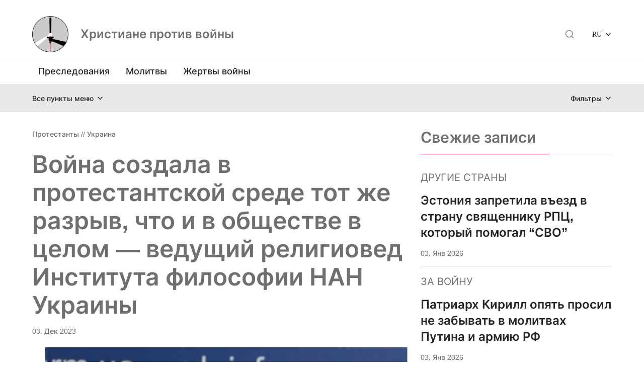

--- FILE ---
content_type: text/html; charset=UTF-8
request_url: https://shaltnotkill.info/vojna-sozdala-v-protestantskoj-srede-tot-zhe-razryv-chto-i-v-obshhestve-v-czelom-vedushhij-religioved-instituta-filosofii-nan-ukrainy/
body_size: 13232
content:
<!DOCTYPE html>
<html lang="en">
<head>
<meta charset="UTF-8" />
<meta name="viewport" content="width=device-width, initial-scale=1.0" />
<link rel="shortcut icon" type="image/png" href="/wp-content/themes/shaltnotkill/assets/images/logo.png" />
<link href="https://cdn.jsdelivr.net/npm/bootstrap@5.1.3/dist/css/bootstrap.min.css" rel="stylesheet" integrity="sha384-1BmE4kWBq78iYhFldvKuhfTAU6auU8tT94WrHftjDbrCEXSU1oBoqyl2QvZ6jIW3" crossorigin="anonymous">
<script src="https://cdn.jsdelivr.net/npm/bootstrap@5.1.3/dist/js/bootstrap.bundle.min.js" integrity="sha384-ka7Sk0Gln4gmtz2MlQnikT1wXgYsOg+OMhuP+IlRH9sENBO0LRn5q+8nbTov4+1p" crossorigin="anonymous"></script>
<title>Война создала в протестантской среде тот же разрыв, что и в обществе в целом — ведущий религиовед Института философии НАН Украины &#8212; Христиане против войны</title>
<meta name='robots' content='max-image-preview:large' />
<link rel="alternate" title="oEmbed (JSON)" type="application/json+oembed" href="https://shaltnotkill.info/wp-json/oembed/1.0/embed?url=https%3A%2F%2Fshaltnotkill.info%2Fvojna-sozdala-v-protestantskoj-srede-tot-zhe-razryv-chto-i-v-obshhestve-v-czelom-vedushhij-religioved-instituta-filosofii-nan-ukrainy%2F" />
<link rel="alternate" title="oEmbed (XML)" type="text/xml+oembed" href="https://shaltnotkill.info/wp-json/oembed/1.0/embed?url=https%3A%2F%2Fshaltnotkill.info%2Fvojna-sozdala-v-protestantskoj-srede-tot-zhe-razryv-chto-i-v-obshhestve-v-czelom-vedushhij-religioved-instituta-filosofii-nan-ukrainy%2F&#038;format=xml" />
<style id='wp-img-auto-sizes-contain-inline-css' type='text/css'>
img:is([sizes=auto i],[sizes^="auto," i]){contain-intrinsic-size:3000px 1500px}
/*# sourceURL=wp-img-auto-sizes-contain-inline-css */
</style>
<style id='wp-emoji-styles-inline-css' type='text/css'>
img.wp-smiley, img.emoji {
display: inline !important;
border: none !important;
box-shadow: none !important;
height: 1em !important;
width: 1em !important;
margin: 0 0.07em !important;
vertical-align: -0.1em !important;
background: none !important;
padding: 0 !important;
}
/*# sourceURL=wp-emoji-styles-inline-css */
</style>
<style id='classic-theme-styles-inline-css' type='text/css'>
/*! This file is auto-generated */
.wp-block-button__link{color:#fff;background-color:#32373c;border-radius:9999px;box-shadow:none;text-decoration:none;padding:calc(.667em + 2px) calc(1.333em + 2px);font-size:1.125em}.wp-block-file__button{background:#32373c;color:#fff;text-decoration:none}
/*# sourceURL=/wp-includes/css/classic-themes.min.css */
</style>
<link rel='stylesheet' id='dashicons-css' href='https://shaltnotkill.info/wp-includes/css/dashicons.min.css?ver=6.9' type='text/css' media='all' />
<link rel='stylesheet' id='wpzoom-social-icons-academicons-css' href='https://shaltnotkill.info/wp-content/plugins/social-icons-widget-by-wpzoom/assets/css/academicons.min.css?ver=1767296360' type='text/css' media='all' />
<link rel='stylesheet' id='wpzoom-social-icons-socicon-css' href='https://shaltnotkill.info/wp-content/plugins/social-icons-widget-by-wpzoom/assets/css/wpzoom-socicon.css?ver=1767296360' type='text/css' media='all' />
<link rel='stylesheet' id='wpzoom-social-icons-font-awesome-5-css' href='https://shaltnotkill.info/wp-content/plugins/social-icons-widget-by-wpzoom/assets/css/font-awesome-5.min.css?ver=1767296360' type='text/css' media='all' />
<link rel='stylesheet' id='wpzoom-social-icons-genericons-css' href='https://shaltnotkill.info/wp-content/plugins/social-icons-widget-by-wpzoom/assets/css/genericons.css?ver=1767296360' type='text/css' media='all' />
<link rel='stylesheet' id='snk-style-css' href='https://shaltnotkill.info/wp-content/themes/shaltnotkill/assets/css/style.css?ver=1.0.0' type='text/css' media='all' />
<link rel='stylesheet' id='wpzoom-social-icons-font-awesome-3-css' href='https://shaltnotkill.info/wp-content/plugins/social-icons-widget-by-wpzoom/assets/css/font-awesome-3.min.css?ver=1767296360' type='text/css' media='all' />
<link rel='stylesheet' id='wpzoom-social-icons-styles-css' href='https://shaltnotkill.info/wp-content/plugins/social-icons-widget-by-wpzoom/assets/css/wpzoom-social-icons-styles.css?ver=1767296360' type='text/css' media='all' />
<link rel='preload' as='font'  id='wpzoom-social-icons-font-academicons-woff2-css' href='https://shaltnotkill.info/wp-content/plugins/social-icons-widget-by-wpzoom/assets/font/academicons.woff2?v=1.9.2'  type='font/woff2' crossorigin />
<link rel='preload' as='font'  id='wpzoom-social-icons-font-fontawesome-3-woff2-css' href='https://shaltnotkill.info/wp-content/plugins/social-icons-widget-by-wpzoom/assets/font/fontawesome-webfont.woff2?v=4.7.0'  type='font/woff2' crossorigin />
<link rel='preload' as='font'  id='wpzoom-social-icons-font-fontawesome-5-brands-woff2-css' href='https://shaltnotkill.info/wp-content/plugins/social-icons-widget-by-wpzoom/assets/font/fa-brands-400.woff2'  type='font/woff2' crossorigin />
<link rel='preload' as='font'  id='wpzoom-social-icons-font-fontawesome-5-regular-woff2-css' href='https://shaltnotkill.info/wp-content/plugins/social-icons-widget-by-wpzoom/assets/font/fa-regular-400.woff2'  type='font/woff2' crossorigin />
<link rel='preload' as='font'  id='wpzoom-social-icons-font-fontawesome-5-solid-woff2-css' href='https://shaltnotkill.info/wp-content/plugins/social-icons-widget-by-wpzoom/assets/font/fa-solid-900.woff2'  type='font/woff2' crossorigin />
<link rel='preload' as='font'  id='wpzoom-social-icons-font-genericons-woff-css' href='https://shaltnotkill.info/wp-content/plugins/social-icons-widget-by-wpzoom/assets/font/Genericons.woff'  type='font/woff' crossorigin />
<link rel='preload' as='font'  id='wpzoom-social-icons-font-socicon-woff2-css' href='https://shaltnotkill.info/wp-content/plugins/social-icons-widget-by-wpzoom/assets/font/socicon.woff2?v=4.5.3'  type='font/woff2' crossorigin />
<script type="text/javascript" src="https://shaltnotkill.info/wp-includes/js/jquery/jquery.min.js?ver=3.7.1" id="jquery-core-js"></script>
<script type="text/javascript" src="https://shaltnotkill.info/wp-includes/js/jquery/jquery-migrate.min.js?ver=3.4.1" id="jquery-migrate-js"></script>
<link rel="https://api.w.org/" href="https://shaltnotkill.info/wp-json/" /><link rel="alternate" title="JSON" type="application/json" href="https://shaltnotkill.info/wp-json/wp/v2/posts/19009" /><link rel="EditURI" type="application/rsd+xml" title="RSD" href="https://shaltnotkill.info/xmlrpc.php?rsd" />
<meta name="generator" content="WordPress 6.9" />
<link rel="canonical" href="https://shaltnotkill.info/vojna-sozdala-v-protestantskoj-srede-tot-zhe-razryv-chto-i-v-obshhestve-v-czelom-vedushhij-religioved-instituta-filosofii-nan-ukrainy/" />
<link rel='shortlink' href='https://shaltnotkill.info/?p=19009' />
<link rel="icon" href="https://shaltnotkill.info/wp-content/uploads/2023/01/cropped-logo-new-32x32.png" sizes="32x32" />
<link rel="icon" href="https://shaltnotkill.info/wp-content/uploads/2023/01/cropped-logo-new-192x192.png" sizes="192x192" />
<link rel="apple-touch-icon" href="https://shaltnotkill.info/wp-content/uploads/2023/01/cropped-logo-new-180x180.png" />
<meta name="msapplication-TileImage" content="https://shaltnotkill.info/wp-content/uploads/2023/01/cropped-logo-new-270x270.png" />
<style type="text/css" id="wp-custom-css">
.nav-links a {
target: _self !important; 
}		</style>
<style id='wp-block-paragraph-inline-css' type='text/css'>
.is-small-text{font-size:.875em}.is-regular-text{font-size:1em}.is-large-text{font-size:2.25em}.is-larger-text{font-size:3em}.has-drop-cap:not(:focus):first-letter{float:left;font-size:8.4em;font-style:normal;font-weight:100;line-height:.68;margin:.05em .1em 0 0;text-transform:uppercase}body.rtl .has-drop-cap:not(:focus):first-letter{float:none;margin-left:.1em}p.has-drop-cap.has-background{overflow:hidden}:root :where(p.has-background){padding:1.25em 2.375em}:where(p.has-text-color:not(.has-link-color)) a{color:inherit}p.has-text-align-left[style*="writing-mode:vertical-lr"],p.has-text-align-right[style*="writing-mode:vertical-rl"]{rotate:180deg}
/*# sourceURL=https://shaltnotkill.info/wp-includes/blocks/paragraph/style.min.css */
</style>
<style id='wp-block-quote-inline-css' type='text/css'>
.wp-block-quote{box-sizing:border-box;overflow-wrap:break-word}.wp-block-quote.is-large:where(:not(.is-style-plain)),.wp-block-quote.is-style-large:where(:not(.is-style-plain)){margin-bottom:1em;padding:0 1em}.wp-block-quote.is-large:where(:not(.is-style-plain)) p,.wp-block-quote.is-style-large:where(:not(.is-style-plain)) p{font-size:1.5em;font-style:italic;line-height:1.6}.wp-block-quote.is-large:where(:not(.is-style-plain)) cite,.wp-block-quote.is-large:where(:not(.is-style-plain)) footer,.wp-block-quote.is-style-large:where(:not(.is-style-plain)) cite,.wp-block-quote.is-style-large:where(:not(.is-style-plain)) footer{font-size:1.125em;text-align:right}.wp-block-quote>cite{display:block}
/*# sourceURL=https://shaltnotkill.info/wp-includes/blocks/quote/style.min.css */
</style>
<style id='global-styles-inline-css' type='text/css'>
:root{--wp--preset--aspect-ratio--square: 1;--wp--preset--aspect-ratio--4-3: 4/3;--wp--preset--aspect-ratio--3-4: 3/4;--wp--preset--aspect-ratio--3-2: 3/2;--wp--preset--aspect-ratio--2-3: 2/3;--wp--preset--aspect-ratio--16-9: 16/9;--wp--preset--aspect-ratio--9-16: 9/16;--wp--preset--color--black: #000000;--wp--preset--color--cyan-bluish-gray: #abb8c3;--wp--preset--color--white: #ffffff;--wp--preset--color--pale-pink: #f78da7;--wp--preset--color--vivid-red: #cf2e2e;--wp--preset--color--luminous-vivid-orange: #ff6900;--wp--preset--color--luminous-vivid-amber: #fcb900;--wp--preset--color--light-green-cyan: #7bdcb5;--wp--preset--color--vivid-green-cyan: #00d084;--wp--preset--color--pale-cyan-blue: #8ed1fc;--wp--preset--color--vivid-cyan-blue: #0693e3;--wp--preset--color--vivid-purple: #9b51e0;--wp--preset--gradient--vivid-cyan-blue-to-vivid-purple: linear-gradient(135deg,rgb(6,147,227) 0%,rgb(155,81,224) 100%);--wp--preset--gradient--light-green-cyan-to-vivid-green-cyan: linear-gradient(135deg,rgb(122,220,180) 0%,rgb(0,208,130) 100%);--wp--preset--gradient--luminous-vivid-amber-to-luminous-vivid-orange: linear-gradient(135deg,rgb(252,185,0) 0%,rgb(255,105,0) 100%);--wp--preset--gradient--luminous-vivid-orange-to-vivid-red: linear-gradient(135deg,rgb(255,105,0) 0%,rgb(207,46,46) 100%);--wp--preset--gradient--very-light-gray-to-cyan-bluish-gray: linear-gradient(135deg,rgb(238,238,238) 0%,rgb(169,184,195) 100%);--wp--preset--gradient--cool-to-warm-spectrum: linear-gradient(135deg,rgb(74,234,220) 0%,rgb(151,120,209) 20%,rgb(207,42,186) 40%,rgb(238,44,130) 60%,rgb(251,105,98) 80%,rgb(254,248,76) 100%);--wp--preset--gradient--blush-light-purple: linear-gradient(135deg,rgb(255,206,236) 0%,rgb(152,150,240) 100%);--wp--preset--gradient--blush-bordeaux: linear-gradient(135deg,rgb(254,205,165) 0%,rgb(254,45,45) 50%,rgb(107,0,62) 100%);--wp--preset--gradient--luminous-dusk: linear-gradient(135deg,rgb(255,203,112) 0%,rgb(199,81,192) 50%,rgb(65,88,208) 100%);--wp--preset--gradient--pale-ocean: linear-gradient(135deg,rgb(255,245,203) 0%,rgb(182,227,212) 50%,rgb(51,167,181) 100%);--wp--preset--gradient--electric-grass: linear-gradient(135deg,rgb(202,248,128) 0%,rgb(113,206,126) 100%);--wp--preset--gradient--midnight: linear-gradient(135deg,rgb(2,3,129) 0%,rgb(40,116,252) 100%);--wp--preset--font-size--small: 13px;--wp--preset--font-size--medium: 20px;--wp--preset--font-size--large: 36px;--wp--preset--font-size--x-large: 42px;--wp--preset--spacing--20: 0.44rem;--wp--preset--spacing--30: 0.67rem;--wp--preset--spacing--40: 1rem;--wp--preset--spacing--50: 1.5rem;--wp--preset--spacing--60: 2.25rem;--wp--preset--spacing--70: 3.38rem;--wp--preset--spacing--80: 5.06rem;--wp--preset--shadow--natural: 6px 6px 9px rgba(0, 0, 0, 0.2);--wp--preset--shadow--deep: 12px 12px 50px rgba(0, 0, 0, 0.4);--wp--preset--shadow--sharp: 6px 6px 0px rgba(0, 0, 0, 0.2);--wp--preset--shadow--outlined: 6px 6px 0px -3px rgb(255, 255, 255), 6px 6px rgb(0, 0, 0);--wp--preset--shadow--crisp: 6px 6px 0px rgb(0, 0, 0);}:where(.is-layout-flex){gap: 0.5em;}:where(.is-layout-grid){gap: 0.5em;}body .is-layout-flex{display: flex;}.is-layout-flex{flex-wrap: wrap;align-items: center;}.is-layout-flex > :is(*, div){margin: 0;}body .is-layout-grid{display: grid;}.is-layout-grid > :is(*, div){margin: 0;}:where(.wp-block-columns.is-layout-flex){gap: 2em;}:where(.wp-block-columns.is-layout-grid){gap: 2em;}:where(.wp-block-post-template.is-layout-flex){gap: 1.25em;}:where(.wp-block-post-template.is-layout-grid){gap: 1.25em;}.has-black-color{color: var(--wp--preset--color--black) !important;}.has-cyan-bluish-gray-color{color: var(--wp--preset--color--cyan-bluish-gray) !important;}.has-white-color{color: var(--wp--preset--color--white) !important;}.has-pale-pink-color{color: var(--wp--preset--color--pale-pink) !important;}.has-vivid-red-color{color: var(--wp--preset--color--vivid-red) !important;}.has-luminous-vivid-orange-color{color: var(--wp--preset--color--luminous-vivid-orange) !important;}.has-luminous-vivid-amber-color{color: var(--wp--preset--color--luminous-vivid-amber) !important;}.has-light-green-cyan-color{color: var(--wp--preset--color--light-green-cyan) !important;}.has-vivid-green-cyan-color{color: var(--wp--preset--color--vivid-green-cyan) !important;}.has-pale-cyan-blue-color{color: var(--wp--preset--color--pale-cyan-blue) !important;}.has-vivid-cyan-blue-color{color: var(--wp--preset--color--vivid-cyan-blue) !important;}.has-vivid-purple-color{color: var(--wp--preset--color--vivid-purple) !important;}.has-black-background-color{background-color: var(--wp--preset--color--black) !important;}.has-cyan-bluish-gray-background-color{background-color: var(--wp--preset--color--cyan-bluish-gray) !important;}.has-white-background-color{background-color: var(--wp--preset--color--white) !important;}.has-pale-pink-background-color{background-color: var(--wp--preset--color--pale-pink) !important;}.has-vivid-red-background-color{background-color: var(--wp--preset--color--vivid-red) !important;}.has-luminous-vivid-orange-background-color{background-color: var(--wp--preset--color--luminous-vivid-orange) !important;}.has-luminous-vivid-amber-background-color{background-color: var(--wp--preset--color--luminous-vivid-amber) !important;}.has-light-green-cyan-background-color{background-color: var(--wp--preset--color--light-green-cyan) !important;}.has-vivid-green-cyan-background-color{background-color: var(--wp--preset--color--vivid-green-cyan) !important;}.has-pale-cyan-blue-background-color{background-color: var(--wp--preset--color--pale-cyan-blue) !important;}.has-vivid-cyan-blue-background-color{background-color: var(--wp--preset--color--vivid-cyan-blue) !important;}.has-vivid-purple-background-color{background-color: var(--wp--preset--color--vivid-purple) !important;}.has-black-border-color{border-color: var(--wp--preset--color--black) !important;}.has-cyan-bluish-gray-border-color{border-color: var(--wp--preset--color--cyan-bluish-gray) !important;}.has-white-border-color{border-color: var(--wp--preset--color--white) !important;}.has-pale-pink-border-color{border-color: var(--wp--preset--color--pale-pink) !important;}.has-vivid-red-border-color{border-color: var(--wp--preset--color--vivid-red) !important;}.has-luminous-vivid-orange-border-color{border-color: var(--wp--preset--color--luminous-vivid-orange) !important;}.has-luminous-vivid-amber-border-color{border-color: var(--wp--preset--color--luminous-vivid-amber) !important;}.has-light-green-cyan-border-color{border-color: var(--wp--preset--color--light-green-cyan) !important;}.has-vivid-green-cyan-border-color{border-color: var(--wp--preset--color--vivid-green-cyan) !important;}.has-pale-cyan-blue-border-color{border-color: var(--wp--preset--color--pale-cyan-blue) !important;}.has-vivid-cyan-blue-border-color{border-color: var(--wp--preset--color--vivid-cyan-blue) !important;}.has-vivid-purple-border-color{border-color: var(--wp--preset--color--vivid-purple) !important;}.has-vivid-cyan-blue-to-vivid-purple-gradient-background{background: var(--wp--preset--gradient--vivid-cyan-blue-to-vivid-purple) !important;}.has-light-green-cyan-to-vivid-green-cyan-gradient-background{background: var(--wp--preset--gradient--light-green-cyan-to-vivid-green-cyan) !important;}.has-luminous-vivid-amber-to-luminous-vivid-orange-gradient-background{background: var(--wp--preset--gradient--luminous-vivid-amber-to-luminous-vivid-orange) !important;}.has-luminous-vivid-orange-to-vivid-red-gradient-background{background: var(--wp--preset--gradient--luminous-vivid-orange-to-vivid-red) !important;}.has-very-light-gray-to-cyan-bluish-gray-gradient-background{background: var(--wp--preset--gradient--very-light-gray-to-cyan-bluish-gray) !important;}.has-cool-to-warm-spectrum-gradient-background{background: var(--wp--preset--gradient--cool-to-warm-spectrum) !important;}.has-blush-light-purple-gradient-background{background: var(--wp--preset--gradient--blush-light-purple) !important;}.has-blush-bordeaux-gradient-background{background: var(--wp--preset--gradient--blush-bordeaux) !important;}.has-luminous-dusk-gradient-background{background: var(--wp--preset--gradient--luminous-dusk) !important;}.has-pale-ocean-gradient-background{background: var(--wp--preset--gradient--pale-ocean) !important;}.has-electric-grass-gradient-background{background: var(--wp--preset--gradient--electric-grass) !important;}.has-midnight-gradient-background{background: var(--wp--preset--gradient--midnight) !important;}.has-small-font-size{font-size: var(--wp--preset--font-size--small) !important;}.has-medium-font-size{font-size: var(--wp--preset--font-size--medium) !important;}.has-large-font-size{font-size: var(--wp--preset--font-size--large) !important;}.has-x-large-font-size{font-size: var(--wp--preset--font-size--x-large) !important;}
/*# sourceURL=global-styles-inline-css */
</style>
</head>
<body>
<header>
<div class="header">
<div class="container container-header">
<a href="/"><img class="header__logo" src="https://shaltnotkill.info/wp-content/uploads/2023/01/cropped-logo-new-1-150x150.png" alt="Христиане против войны"></a>
<a class="header__title" href="https://shaltnotkill.info/" >Христиане против войны</a>
<nav class="on-xl">
<ul id="" class="header__menu header__menu--top"><li id="menu-item-650" class="menu-item menu-item-type-taxonomy menu-item-object-category menu-item-650"><a href="https://shaltnotkill.info/category/persecutions/">Преследования</a></li>
<li id="menu-item-4551" class="menu-item menu-item-type-taxonomy menu-item-object-category menu-item-4551"><a href="https://shaltnotkill.info/category/molitvy/">Молитвы</a></li>
<li id="menu-item-13019" class="menu-item menu-item-type-custom menu-item-object-custom menu-item-13019"><a href="https://shaltnotkill.info/spisok-pogibshih-svyashhennosluzhitelej-i-czerkovnosluzhitelej-hristianskih-czerkvej-ukrainy/">Жертвы войны</a></li>
</ul>            </nav>
<div class="on-xl">
<form role="search" method="get" class="search-form" action="https://shaltnotkill.info/" id="searchForm">
<label class="search-form__label">
<span class="visually-hidden screen-reader-text">Поиск</span>
<input type="search" class="search-form__input" placeholder="Поиск..." value="" name="s" />
</label>
<div class="modal-footer on-mobile">
<button type="button" class="modal__btn modal__btn-close" data-bs-dismiss="modal">Закрыть</button>
<button type="submit" class="modal__btn modal__btn-search">Искать</button>
</div>
</form>
</div>
<div class="on-mobile on-mobile-search">
<button type="button" class="search-btn" data-bs-toggle="modal" data-bs-target="#searchFormModal"></button>
</div>
<ul id="" class="header__lang"><li id="menu-item-28100" class="menu-item menu-item-type-custom menu-item-object-custom menu-item-has-children menu-item-28100"><a href="/">RU</a>
<ul class="sub-menu">
<li id="menu-item-28099" class="menu-item menu-item-type-taxonomy menu-item-object-category menu-item-28099"><a href="https://shaltnotkill.info/category/languages/en/">EN</a></li>
</ul>
</li>
</ul>
</div>
<hr class="header__line">
<nav class="container on-mobile">
<ul id="" class="header__menu header__menu--top"><li class="menu-item menu-item-type-taxonomy menu-item-object-category menu-item-650"><a href="https://shaltnotkill.info/category/persecutions/">Преследования</a></li>
<li class="menu-item menu-item-type-taxonomy menu-item-object-category menu-item-4551"><a href="https://shaltnotkill.info/category/molitvy/">Молитвы</a></li>
<li class="menu-item menu-item-type-custom menu-item-object-custom menu-item-13019"><a href="https://shaltnotkill.info/spisok-pogibshih-svyashhennosluzhitelej-i-czerkovnosluzhitelej-hristianskih-czerkvej-ukrainy/">Жертвы войны</a></li>
</ul>          </nav>
</div>
<div class="header-bottom">
<div class="container header-bottom__menus on-xl">
<ul id="" class="header__menu header__menu--left"><li id="menu-item-28093" class="menu-item menu-item-type-custom menu-item-object-custom menu-item-has-children menu-item-28093"><a>Материалы</a>
<ul class="sub-menu">
<li id="menu-item-28097" class="menu-item menu-item-type-taxonomy menu-item-object-category menu-item-28097"><a href="https://shaltnotkill.info/category/articles/">Статьи</a></li>
<li id="menu-item-28095" class="menu-item menu-item-type-taxonomy menu-item-object-category menu-item-28095"><a href="https://shaltnotkill.info/category/interviews/">Интервью</a></li>
<li id="menu-item-28096" class="menu-item menu-item-type-taxonomy menu-item-object-category menu-item-28096"><a href="https://shaltnotkill.info/category/comments/">Комментарии</a></li>
</ul>
</li>
<li id="menu-item-28094" class="menu-item menu-item-type-custom menu-item-object-custom menu-item-has-children menu-item-28094"><a>Позиции</a>
<ul class="sub-menu">
<li id="menu-item-28098" class="menu-item menu-item-type-taxonomy menu-item-object-category menu-item-28098"><a href="https://shaltnotkill.info/category/statements/">Заявления</a></li>
<li id="menu-item-28090" class="menu-item menu-item-type-taxonomy menu-item-object-category menu-item-has-children menu-item-28090"><a href="https://shaltnotkill.info/category/expressions/">Высказывания</a>
<ul class="sub-menu">
<li id="menu-item-28092" class="menu-item menu-item-type-taxonomy menu-item-object-category menu-item-28092"><a href="https://shaltnotkill.info/category/expressions/against-war/">Против войны</a></li>
<li id="menu-item-28091" class="menu-item menu-item-type-taxonomy menu-item-object-category menu-item-28091"><a href="https://shaltnotkill.info/category/expressions/for-war/">За войну</a></li>
</ul>
</li>
</ul>
</li>
<li id="menu-item-28125" class="menu-item menu-item-type-post_type menu-item-object-post menu-item-28125"><a href="https://shaltnotkill.info/svyashhenniki-rpcz-na-fronte/">Священники РПЦ на фронте</a></li>
</ul>          <ul id="" class="header__menu header__menu--right"><li id="menu-item-137" class="menu-item menu-item-type-taxonomy menu-item-object-category current-post-ancestor menu-item-has-children menu-item-137"><a href="https://shaltnotkill.info/category/confession/">Конфессии</a>
<ul class="sub-menu">
<li id="menu-item-4714" class="menu-item menu-item-type-taxonomy menu-item-object-category menu-item-4714"><a href="https://shaltnotkill.info/category/confession/orthodox/">Православные</a></li>
<li id="menu-item-4713" class="menu-item menu-item-type-taxonomy menu-item-object-category menu-item-4713"><a href="https://shaltnotkill.info/category/confession/catholic/">Католики</a></li>
<li id="menu-item-4712" class="menu-item menu-item-type-taxonomy menu-item-object-category menu-item-4712"><a href="https://shaltnotkill.info/category/confession/greek-catholic/">Греко-католики</a></li>
<li id="menu-item-287" class="menu-item menu-item-type-taxonomy menu-item-object-category current-post-ancestor current-menu-parent current-post-parent menu-item-287"><a href="https://shaltnotkill.info/category/confession/protestantskie-czerkvi/">Протестанты</a></li>
<li id="menu-item-4715" class="menu-item menu-item-type-taxonomy menu-item-object-category menu-item-4715"><a href="https://shaltnotkill.info/category/confession/ecumenical/">Межконфессиональное</a></li>
</ul>
</li>
<li id="menu-item-143" class="menu-item menu-item-type-taxonomy menu-item-object-category current-post-ancestor menu-item-has-children menu-item-143"><a href="https://shaltnotkill.info/category/country/">Страны</a>
<ul class="sub-menu">
<li id="menu-item-146" class="menu-item menu-item-type-taxonomy menu-item-object-category current-post-ancestor current-menu-parent current-post-parent menu-item-146"><a href="https://shaltnotkill.info/category/country/ukraine/">Украина</a></li>
<li id="menu-item-145" class="menu-item menu-item-type-taxonomy menu-item-object-category menu-item-145"><a href="https://shaltnotkill.info/category/country/russia/">Россия</a></li>
<li id="menu-item-144" class="menu-item menu-item-type-taxonomy menu-item-object-category menu-item-144"><a href="https://shaltnotkill.info/category/country/belarus/">Беларусь</a></li>
<li id="menu-item-288" class="menu-item menu-item-type-taxonomy menu-item-object-category menu-item-288"><a href="https://shaltnotkill.info/category/country/drugie-strany/">Другие страны</a></li>
</ul>
</li>
<li id="menu-item-28105" class="menu-item menu-item-type-post_type menu-item-object-page menu-item-28105"><a href="https://shaltnotkill.info/arhiv/">Архив</a></li>
</ul>        </div>   
<div class="container header-bottom__menus on-mobile">
<div class="">
<span class="header-bottom__menus--mobile-all">Все пункты меню</span>
<ul id="" class="header__menu header__menu--left"><li class="menu-item menu-item-type-custom menu-item-object-custom menu-item-has-children menu-item-28093"><a>Материалы</a>
<ul class="sub-menu">
<li class="menu-item menu-item-type-taxonomy menu-item-object-category menu-item-28097"><a href="https://shaltnotkill.info/category/articles/">Статьи</a></li>
<li class="menu-item menu-item-type-taxonomy menu-item-object-category menu-item-28095"><a href="https://shaltnotkill.info/category/interviews/">Интервью</a></li>
<li class="menu-item menu-item-type-taxonomy menu-item-object-category menu-item-28096"><a href="https://shaltnotkill.info/category/comments/">Комментарии</a></li>
</ul>
</li>
<li class="menu-item menu-item-type-custom menu-item-object-custom menu-item-has-children menu-item-28094"><a>Позиции</a>
<ul class="sub-menu">
<li class="menu-item menu-item-type-taxonomy menu-item-object-category menu-item-28098"><a href="https://shaltnotkill.info/category/statements/">Заявления</a></li>
<li class="menu-item menu-item-type-taxonomy menu-item-object-category menu-item-has-children menu-item-28090"><a href="https://shaltnotkill.info/category/expressions/">Высказывания</a>
<ul class="sub-menu">
<li class="menu-item menu-item-type-taxonomy menu-item-object-category menu-item-28092"><a href="https://shaltnotkill.info/category/expressions/against-war/">Против войны</a></li>
<li class="menu-item menu-item-type-taxonomy menu-item-object-category menu-item-28091"><a href="https://shaltnotkill.info/category/expressions/for-war/">За войну</a></li>
</ul>
</li>
</ul>
</li>
<li class="menu-item menu-item-type-post_type menu-item-object-post menu-item-28125"><a href="https://shaltnotkill.info/svyashhenniki-rpcz-na-fronte/">Священники РПЦ на фронте</a></li>
</ul>          </div>
<div class="">
<span class="header-bottom__menus--mobile-filters">Фильтры</span>
<ul id="" class="header__menu header__menu--right"><li class="menu-item menu-item-type-taxonomy menu-item-object-category current-post-ancestor menu-item-has-children menu-item-137"><a href="https://shaltnotkill.info/category/confession/">Конфессии</a>
<ul class="sub-menu">
<li class="menu-item menu-item-type-taxonomy menu-item-object-category menu-item-4714"><a href="https://shaltnotkill.info/category/confession/orthodox/">Православные</a></li>
<li class="menu-item menu-item-type-taxonomy menu-item-object-category menu-item-4713"><a href="https://shaltnotkill.info/category/confession/catholic/">Католики</a></li>
<li class="menu-item menu-item-type-taxonomy menu-item-object-category menu-item-4712"><a href="https://shaltnotkill.info/category/confession/greek-catholic/">Греко-католики</a></li>
<li class="menu-item menu-item-type-taxonomy menu-item-object-category current-post-ancestor current-menu-parent current-post-parent menu-item-287"><a href="https://shaltnotkill.info/category/confession/protestantskie-czerkvi/">Протестанты</a></li>
<li class="menu-item menu-item-type-taxonomy menu-item-object-category menu-item-4715"><a href="https://shaltnotkill.info/category/confession/ecumenical/">Межконфессиональное</a></li>
</ul>
</li>
<li class="menu-item menu-item-type-taxonomy menu-item-object-category current-post-ancestor menu-item-has-children menu-item-143"><a href="https://shaltnotkill.info/category/country/">Страны</a>
<ul class="sub-menu">
<li class="menu-item menu-item-type-taxonomy menu-item-object-category current-post-ancestor current-menu-parent current-post-parent menu-item-146"><a href="https://shaltnotkill.info/category/country/ukraine/">Украина</a></li>
<li class="menu-item menu-item-type-taxonomy menu-item-object-category menu-item-145"><a href="https://shaltnotkill.info/category/country/russia/">Россия</a></li>
<li class="menu-item menu-item-type-taxonomy menu-item-object-category menu-item-144"><a href="https://shaltnotkill.info/category/country/belarus/">Беларусь</a></li>
<li class="menu-item menu-item-type-taxonomy menu-item-object-category menu-item-288"><a href="https://shaltnotkill.info/category/country/drugie-strany/">Другие страны</a></li>
</ul>
</li>
<li class="menu-item menu-item-type-post_type menu-item-object-page menu-item-28105"><a href="https://shaltnotkill.info/arhiv/">Архив</a></li>
</ul>          </div>
</div>   
</div>
</header>
<!-- Modal -->
<div class="modal fade" id="searchFormModal" tabindex="-1" aria-labelledby="searchFormModalLabel" aria-hidden="true">
<div class="modal-dialog modal-dialog-centered">
<div class="modal-content">
<div class="modal-body">
<form role="search" method="get" class="search-form" action="https://shaltnotkill.info/" id="searchForm">
<label class="search-form__label">
<span class="visually-hidden screen-reader-text">Поиск</span>
<input type="search" class="search-form__input" placeholder="Поиск..." value="" name="s" />
</label>
<div class="modal-footer on-mobile">
<button type="button" class="modal__btn modal__btn-close" data-bs-dismiss="modal">Закрыть</button>
<button type="submit" class="modal__btn modal__btn-search">Искать</button>
</div>
</form>
</div>
</div>
</div>
</div>
<main class="container main-page article-page">
<div class='sections'>
<section class='post'>
<div class="post__categories">
<a href="https://shaltnotkill.info/category/confession/protestantskie-czerkvi/" rel="category tag">Протестанты</a> // <a href="https://shaltnotkill.info/category/country/ukraine/" rel="category tag">Украина</a>  </div>
<h1 class="post__title">Война создала в протестантской среде тот же разрыв, что и в обществе в целом — ведущий религиовед Института философии НАН Украины</h2>
<div class='post__subtitle'>
<time class="post-time">03. Дек 2023</time>
</div>
<div class='card-big'>
<picture>
<img src="https://shaltnotkill.info/wp-content/uploads/2023/12/img_8702.jpeg" alt='Война создала в протестантской среде тот же разрыв, что и в обществе в целом — ведущий религиовед Института философии НАН Украины'>
</picture>
</div>
<div class='text'>
<p>Пресс-служба адвентистов седьмого дня Украины <a href="https://adventist.ua/news/analytics/viina-stvoryla-u-protestantskomu-seredovyshchi-toi-samyi-rozryv-shcho-i-v-suspilstvi-v-tsilomu/">публикует</a> доклад <strong>Людмилы Филипович</strong> — ведущей научной сотрудницы отделения религиоведения Института философии имени Григория Сковороды НАН Украины.&nbsp;</p>
<p>Учёная сообщает, что протестанты из всех крупных конфессий Украины были меньше всего готовы не столько к вторжению, сколько к реакции их российских собратьев. Ведь российских и украинских протестантов раньше не раздирали подобные конфликты.&nbsp;</p>
<blockquote class="wp-block-quote is-layout-flow wp-block-quote-is-layout-flow">
<p>Не дождавшись от протестантов России христианского осуждения агрессора, как, кстати, и украинские православные не получили сочувствия от патриарха Кирилла, в протестантской среде Украины начали формироваться антироссийские настроения, патриотические, проукраинские ориентации.</p>
</blockquote>
<p>Религиовед, при этом, отмечает и неоднородность украинской протестантской среды в своем поведении: кто-то записался в капелланы, волонтеры, активно помогает ВСУ, нуждающимся; кто-то занимает сдержанную пацифистскую позицию; кто-то и вовсе стремится избежать участия в деятельности на поддержку украинского общества.&nbsp;</p>
<p>Но в целом исследовательница описывает высокую организованность протестантских общин, развитые горизонтальные связи, которые оказались очень востребованы в такое сложное время в Украине.&nbsp;</p>
</div>
</section>
<section class="tags">
<div class="tags__title">Метки</div>
<div class="tags__links">
<span class='tags__tag'><a href="https://shaltnotkill.info/tag/lyudmila-filipovich/" rel="tag">Людмила Филипович</a></span>  </div>
</section>
<section class='near' id='near'>
<h2 class="visually-hidden">Предыдущая запись и следующая запись</h2>
<div class='near__prev'>
<h3 class="near__title">Предыдущая запись</h3>
<h4>
<a class="near__link" href="https://shaltnotkill.info/voennyj-svyashhennik-rpcz-pridumal-novyj-lozung/">Военный священник РПЦ придумал новый лозунг</a>
</h4>
</div>
<div class='near__next'>
<h3 class="near__title">Следующая запись</h3>
<h4><a class="near__link" href="https://shaltnotkill.info/angel-studios-obyavila-o-planah-sozdat-kinolentu-posvyashhennuyu-pastoru-paczifistu-kotoryj-smelo-protivostoyal-gitleru/">Angel Studios объявила о планах создать киноленту, посвященную пастору-пацифисту, который смело противостоял Гитлеру</a></h4>
</div>
</section>
<section class='also'><h2 class='also__title'>Читать также</h2><div class='also__cards'>                        <div class='also__card'>
<picture><img src="https://shaltnotkill.info/wp-content/uploads/2026/01/img_7596.jpeg" alt="Украинская разведка: Кремль готовит масштабную провокацию на Рождество 7 января" /></picture>
<div class="also__wrap">
<h3><a href="https://shaltnotkill.info/ukrainskaya-razvedka-kreml-gotovit-masshtabnuyu-provokacziyu-na-rozhdestvo-7-yanvarya/">Украинская разведка: Кремль готовит масштабную провокацию на Рождество 7 января</a></h3>
<time>02. Янв 2026</time>
</div>
</div>
<div class='also__card'>
<picture><img src="https://shaltnotkill.info/wp-content/uploads/2026/01/img_7634.jpeg" alt="Сумской митрополит УПЦ — об избирательности соболезнований патриарха Кирилла" /></picture>
<div class="also__wrap">
<h3><a href="https://shaltnotkill.info/sumskoj-mitropolit-upcz-ob-izbiratelnosti-soboleznovanij-patriarha-kirilla/">Сумской митрополит УПЦ — об избирательности соболезнований патриарха Кирилла</a></h3>
<time>02. Янв 2026</time>
</div>
</div>
<div class='also__card'>
<picture><img src="https://shaltnotkill.info/wp-content/uploads/2026/01/img_7591.jpeg" alt="Глава УКГЦ пожелал, чтобы 2026 год принес долгожданный, справедливый, длительный мир" /></picture>
<div class="also__wrap">
<h3><a href="https://shaltnotkill.info/glava-ukgcz-pozhelal-chtoby-2026-god-prines-dolgozhdannyj-spravedlivyj-dlitelnyj-mir/">Глава УКГЦ пожелал, чтобы 2026 год принес долгожданный, справедливый, длительный мир</a></h3>
<time>01. Янв 2026</time>
</div>
</div>
</div></section>
</div>
<aside class="sidebar">
<section><div class="wp-block-group"><h2 class="wp-block-heading">Свежие записи</h2><ul class="new-posts wp-block-latest-posts__list"><li><span class="post-category new-posts__category">Другие страны</span><a class="wp-block-latest-posts__post-title" href="https://shaltnotkill.info/estoniya-zapretila-vezd-v-stranu-svyashhenniku-rpcz-kotoryj-pomogal-svo/">Эстония запретила въезд в страну священнику РПЦ, который помогал “СВО”</a><time>03. Янв 2026</time></li><li><span class="post-category new-posts__category">За войну</span><a class="wp-block-latest-posts__post-title" href="https://shaltnotkill.info/patriarh-kirill-opyat-prosil-ne-zabyvat-v-molitvah-putina-i-armiyu-rf/">Патриарх Кирилл опять просил не забывать в молитвах Путина и армию РФ</a><time>03. Янв 2026</time></li><li><span class="post-category new-posts__category">Беларусь</span><a class="wp-block-latest-posts__post-title" href="https://shaltnotkill.info/voenkor-iz-minska-ezdyashhij-na-okkupirovannye-territorii-da-rossijskie-voennye-nasiluyut-mirnyh/">Военкор из Минска, ездящий на оккупированные территории: «Да, российские военные насилуют мирных»</a><time>03. Янв 2026</time></li><li><span class="post-category new-posts__category">За войну</span><a class="wp-block-latest-posts__post-title" href="https://shaltnotkill.info/v-2025-godu-minimum-8-voennyh-svyashhennikov-rpcz-byli-raneny-v-zone-boevyh-dejstvij/">В 2025 году минимум 8 военных священников РПЦ были ранены в зоне боевых действий</a><time>03. Янв 2026</time></li><li><span class="post-category new-posts__category">Другие страны</span><a class="wp-block-latest-posts__post-title" href="https://shaltnotkill.info/sud-estonii-rassmotrit-zakon-o-czerkvyah-i-prihodah-v-nachale-fevralya/">Суд Эстонии рассмотрит Закон о церквях и приходах в начале февраля</a><time>02. Янв 2026</time></li></ul></div></section></aside>
</main>
<script type="speculationrules">
{"prefetch":[{"source":"document","where":{"and":[{"href_matches":"/*"},{"not":{"href_matches":["/wp-*.php","/wp-admin/*","/wp-content/uploads/*","/wp-content/*","/wp-content/plugins/*","/wp-content/themes/shaltnotkill/*","/*\\?(.+)"]}},{"not":{"selector_matches":"a[rel~=\"nofollow\"]"}},{"not":{"selector_matches":".no-prefetch, .no-prefetch a"}}]},"eagerness":"conservative"}]}
</script>
<script>
// Do not change this comment line otherwise Speed Optimizer won't be able to detect this script
(function () {
const calculateParentDistance = (child, parent) => {
let count = 0;
let currentElement = child;
// Traverse up the DOM tree until we reach parent or the top of the DOM
while (currentElement && currentElement !== parent) {
currentElement = currentElement.parentNode;
count++;
}
// If parent was not found in the hierarchy, return -1
if (!currentElement) {
return -1; // Indicates parent is not an ancestor of element
}
return count; // Number of layers between element and parent
}
const isMatchingClass = (linkRule, href, classes, ids) => {
return classes.includes(linkRule.value)
}
const isMatchingId = (linkRule, href, classes, ids) => {
return ids.includes(linkRule.value)
}
const isMatchingDomain = (linkRule, href, classes, ids) => {
if(!URL.canParse(href)) {
return false
}
const url = new URL(href)
const host = url.host
const hostsToMatch = [host]
if(host.startsWith('www.')) {
hostsToMatch.push(host.substring(4))
} else {
hostsToMatch.push('www.' + host)
}
return hostsToMatch.includes(linkRule.value)
}
const isMatchingExtension = (linkRule, href, classes, ids) => {
if(!URL.canParse(href)) {
return false
}
const url = new URL(href)
return url.pathname.endsWith('.' + linkRule.value)
}
const isMatchingSubdirectory = (linkRule, href, classes, ids) => {
if(!URL.canParse(href)) {
return false
}
const url = new URL(href)
return url.pathname.startsWith('/' + linkRule.value + '/')
}
const isMatchingProtocol = (linkRule, href, classes, ids) => {
if(!URL.canParse(href)) {
return false
}
const url = new URL(href)
return url.protocol === linkRule.value + ':'
}
const isMatchingExternal = (linkRule, href, classes, ids) => {
if(!URL.canParse(href) || !URL.canParse(document.location.href)) {
return false
}
const matchingProtocols = ['http:', 'https:']
const siteUrl = new URL(document.location.href)
const linkUrl = new URL(href)
// Links to subdomains will appear to be external matches according to JavaScript,
// but the PHP rules will filter those events out.
return matchingProtocols.includes(linkUrl.protocol) && siteUrl.host !== linkUrl.host
}
const isMatch = (linkRule, href, classes, ids) => {
switch (linkRule.type) {
case 'class':
return isMatchingClass(linkRule, href, classes, ids)
case 'id':
return isMatchingId(linkRule, href, classes, ids)
case 'domain':
return isMatchingDomain(linkRule, href, classes, ids)
case 'extension':
return isMatchingExtension(linkRule, href, classes, ids)
case 'subdirectory':
return isMatchingSubdirectory(linkRule, href, classes, ids)
case 'protocol':
return isMatchingProtocol(linkRule, href, classes, ids)
case 'external':
return isMatchingExternal(linkRule, href, classes, ids)
default:
return false;
}
}
const track = (element) => {
const href = element.href ?? null
const classes = Array.from(element.classList)
const ids = [element.id]
const linkRules = [{"type":"extension","value":"pdf"},{"type":"extension","value":"zip"},{"type":"protocol","value":"mailto"},{"type":"protocol","value":"tel"}]
if(linkRules.length === 0) {
return
}
// For link rules that target an id, we need to allow that id to appear
// in any ancestor up to the 7th ancestor. This loop looks for those matches
// and counts them.
linkRules.forEach((linkRule) => {
if(linkRule.type !== 'id') {
return;
}
const matchingAncestor = element.closest('#' + linkRule.value)
if(!matchingAncestor || matchingAncestor.matches('html, body')) {
return;
}
const depth = calculateParentDistance(element, matchingAncestor)
if(depth < 7) {
ids.push(linkRule.value)
}
});
// For link rules that target a class, we need to allow that class to appear
// in any ancestor up to the 7th ancestor. This loop looks for those matches
// and counts them.
linkRules.forEach((linkRule) => {
if(linkRule.type !== 'class') {
return;
}
const matchingAncestor = element.closest('.' + linkRule.value)
if(!matchingAncestor || matchingAncestor.matches('html, body')) {
return;
}
const depth = calculateParentDistance(element, matchingAncestor)
if(depth < 7) {
classes.push(linkRule.value)
}
});
const hasMatch = linkRules.some((linkRule) => {
return isMatch(linkRule, href, classes, ids)
})
if(!hasMatch) {
return
}
const url = "https://shaltnotkill.info/wp-content/plugins/independent-analytics/iawp-click-endpoint.php";
const body = {
href: href,
classes: classes.join(' '),
ids: ids.join(' '),
...{"payload":{"resource":"singular","singular_id":19009,"page":1},"signature":"816ef970463995ecbc0fea350ba7c089"}                    };
if (navigator.sendBeacon) {
let blob = new Blob([JSON.stringify(body)], {
type: "application/json"
});
navigator.sendBeacon(url, blob);
} else {
const xhr = new XMLHttpRequest();
xhr.open("POST", url, true);
xhr.setRequestHeader("Content-Type", "application/json;charset=UTF-8");
xhr.send(JSON.stringify(body))
}
}
document.addEventListener('mousedown', function (event) {
if (navigator.webdriver || /bot|crawler|spider|crawling|semrushbot|chrome-lighthouse/i.test(navigator.userAgent)) {
return;
}
const element = event.target.closest('a')
if(!element) {
return
}
const isPro = false
if(!isPro) {
return
}
// Don't track left clicks with this event. The click event is used for that.
if(event.button === 0) {
return
}
track(element)
})
document.addEventListener('click', function (event) {
if (navigator.webdriver || /bot|crawler|spider|crawling|semrushbot|chrome-lighthouse/i.test(navigator.userAgent)) {
return;
}
const element = event.target.closest('a, button, input[type="submit"], input[type="button"]')
if(!element) {
return
}
const isPro = false
if(!isPro) {
return
}
track(element)
})
document.addEventListener('play', function (event) {
if (navigator.webdriver || /bot|crawler|spider|crawling|semrushbot|chrome-lighthouse/i.test(navigator.userAgent)) {
return;
}
const element = event.target.closest('audio, video')
if(!element) {
return
}
const isPro = false
if(!isPro) {
return
}
track(element)
}, true)
document.addEventListener("DOMContentLoaded", function (e) {
if (document.hasOwnProperty("visibilityState") && document.visibilityState === "prerender") {
return;
}
if (navigator.webdriver || /bot|crawler|spider|crawling|semrushbot|chrome-lighthouse/i.test(navigator.userAgent)) {
return;
}
let referrer_url = null;
if (typeof document.referrer === 'string' && document.referrer.length > 0) {
referrer_url = document.referrer;
}
const params = location.search.slice(1).split('&').reduce((acc, s) => {
const [k, v] = s.split('=');
return Object.assign(acc, {[k]: v});
}, {});
const url = "https://shaltnotkill.info/wp-json/iawp/search";
const body = {
referrer_url,
utm_source: params.utm_source,
utm_medium: params.utm_medium,
utm_campaign: params.utm_campaign,
utm_term: params.utm_term,
utm_content: params.utm_content,
gclid: params.gclid,
...{"payload":{"resource":"singular","singular_id":19009,"page":1},"signature":"816ef970463995ecbc0fea350ba7c089"}                    };
if (navigator.sendBeacon) {
let blob = new Blob([JSON.stringify(body)], {
type: "application/json"
});
navigator.sendBeacon(url, blob);
} else {
const xhr = new XMLHttpRequest();
xhr.open("POST", url, true);
xhr.setRequestHeader("Content-Type", "application/json;charset=UTF-8");
xhr.send(JSON.stringify(body))
}
});
})();
</script>
<script>
function setViewportCookie() {
document.cookie = "viewport_width=" + Math.max(document.documentElement.clientWidth, window.innerWidth || 0);
}
setViewportCookie();
window.addEventListener('resize', setViewportCookie);
</script>
<script type="text/javascript" id="wpfront-scroll-top-js-extra">
/* <![CDATA[ */
var wpfront_scroll_top_data = {"data":{"css":"#wpfront-scroll-top-container{position:fixed;cursor:pointer;z-index:9999;border:none;outline:none;background-color:rgba(0,0,0,0);box-shadow:none;outline-style:none;text-decoration:none;opacity:0;display:none;align-items:center;justify-content:center;margin:0;padding:0}#wpfront-scroll-top-container.show{display:flex;opacity:1}#wpfront-scroll-top-container .sr-only{position:absolute;width:1px;height:1px;padding:0;margin:-1px;overflow:hidden;clip:rect(0,0,0,0);white-space:nowrap;border:0}#wpfront-scroll-top-container .text-holder{padding:3px 10px;-webkit-border-radius:3px;border-radius:3px;-webkit-box-shadow:4px 4px 5px 0px rgba(50,50,50,.5);-moz-box-shadow:4px 4px 5px 0px rgba(50,50,50,.5);box-shadow:4px 4px 5px 0px rgba(50,50,50,.5)}#wpfront-scroll-top-container{right:20px;bottom:20px;}#wpfront-scroll-top-container img{width:60px;height:60px;}#wpfront-scroll-top-container .text-holder{color:#ffffff;background-color:#000000;width:60px;height:60px;line-height:60px;}#wpfront-scroll-top-container .text-holder:hover{background-color:#000000;}#wpfront-scroll-top-container i{color:#000000;}","html":"\u003Cbutton id=\"wpfront-scroll-top-container\" aria-label=\"\" title=\"\" \u003E\u003Cimg src=\"https://shaltnotkill.info/wp-content/plugins/wpfront-scroll-top/includes/assets/icons/1.png\" alt=\"\" title=\"\"\u003E\u003C/button\u003E","data":{"hide_iframe":false,"button_fade_duration":200,"auto_hide":false,"auto_hide_after":2,"scroll_offset":200,"button_opacity":0.8,"button_action":"top","button_action_element_selector":"","button_action_container_selector":"html, body","button_action_element_offset":0,"scroll_duration":400}}};
//# sourceURL=wpfront-scroll-top-js-extra
/* ]]> */
</script>
<script type="text/javascript" src="https://shaltnotkill.info/wp-content/plugins/wpfront-scroll-top/includes/assets/wpfront-scroll-top.min.js?ver=3.0.1.09211" id="wpfront-scroll-top-js" defer="defer" data-wp-strategy="defer"></script>
<script type="text/javascript" src="https://shaltnotkill.info/wp-content/themes/shaltnotkill/assets/js/index.js?ver=1.0.0" id="snk-script-js"></script>
<script type="text/javascript" src="https://shaltnotkill.info/wp-content/plugins/social-icons-widget-by-wpzoom/assets/js/social-icons-widget-frontend.js?ver=1767296360" id="zoom-social-icons-widget-frontend-js"></script>
<script id="wp-emoji-settings" type="application/json">
{"baseUrl":"https://s.w.org/images/core/emoji/17.0.2/72x72/","ext":".png","svgUrl":"https://s.w.org/images/core/emoji/17.0.2/svg/","svgExt":".svg","source":{"concatemoji":"https://shaltnotkill.info/wp-includes/js/wp-emoji-release.min.js?ver=6.9"}}
</script>
<script type="module">
/* <![CDATA[ */
/*! This file is auto-generated */
const a=JSON.parse(document.getElementById("wp-emoji-settings").textContent),o=(window._wpemojiSettings=a,"wpEmojiSettingsSupports"),s=["flag","emoji"];function i(e){try{var t={supportTests:e,timestamp:(new Date).valueOf()};sessionStorage.setItem(o,JSON.stringify(t))}catch(e){}}function c(e,t,n){e.clearRect(0,0,e.canvas.width,e.canvas.height),e.fillText(t,0,0);t=new Uint32Array(e.getImageData(0,0,e.canvas.width,e.canvas.height).data);e.clearRect(0,0,e.canvas.width,e.canvas.height),e.fillText(n,0,0);const a=new Uint32Array(e.getImageData(0,0,e.canvas.width,e.canvas.height).data);return t.every((e,t)=>e===a[t])}function p(e,t){e.clearRect(0,0,e.canvas.width,e.canvas.height),e.fillText(t,0,0);var n=e.getImageData(16,16,1,1);for(let e=0;e<n.data.length;e++)if(0!==n.data[e])return!1;return!0}function u(e,t,n,a){switch(t){case"flag":return n(e,"\ud83c\udff3\ufe0f\u200d\u26a7\ufe0f","\ud83c\udff3\ufe0f\u200b\u26a7\ufe0f")?!1:!n(e,"\ud83c\udde8\ud83c\uddf6","\ud83c\udde8\u200b\ud83c\uddf6")&&!n(e,"\ud83c\udff4\udb40\udc67\udb40\udc62\udb40\udc65\udb40\udc6e\udb40\udc67\udb40\udc7f","\ud83c\udff4\u200b\udb40\udc67\u200b\udb40\udc62\u200b\udb40\udc65\u200b\udb40\udc6e\u200b\udb40\udc67\u200b\udb40\udc7f");case"emoji":return!a(e,"\ud83e\u1fac8")}return!1}function f(e,t,n,a){let r;const o=(r="undefined"!=typeof WorkerGlobalScope&&self instanceof WorkerGlobalScope?new OffscreenCanvas(300,150):document.createElement("canvas")).getContext("2d",{willReadFrequently:!0}),s=(o.textBaseline="top",o.font="600 32px Arial",{});return e.forEach(e=>{s[e]=t(o,e,n,a)}),s}function r(e){var t=document.createElement("script");t.src=e,t.defer=!0,document.head.appendChild(t)}a.supports={everything:!0,everythingExceptFlag:!0},new Promise(t=>{let n=function(){try{var e=JSON.parse(sessionStorage.getItem(o));if("object"==typeof e&&"number"==typeof e.timestamp&&(new Date).valueOf()<e.timestamp+604800&&"object"==typeof e.supportTests)return e.supportTests}catch(e){}return null}();if(!n){if("undefined"!=typeof Worker&&"undefined"!=typeof OffscreenCanvas&&"undefined"!=typeof URL&&URL.createObjectURL&&"undefined"!=typeof Blob)try{var e="postMessage("+f.toString()+"("+[JSON.stringify(s),u.toString(),c.toString(),p.toString()].join(",")+"));",a=new Blob([e],{type:"text/javascript"});const r=new Worker(URL.createObjectURL(a),{name:"wpTestEmojiSupports"});return void(r.onmessage=e=>{i(n=e.data),r.terminate(),t(n)})}catch(e){}i(n=f(s,u,c,p))}t(n)}).then(e=>{for(const n in e)a.supports[n]=e[n],a.supports.everything=a.supports.everything&&a.supports[n],"flag"!==n&&(a.supports.everythingExceptFlag=a.supports.everythingExceptFlag&&a.supports[n]);var t;a.supports.everythingExceptFlag=a.supports.everythingExceptFlag&&!a.supports.flag,a.supports.everything||((t=a.source||{}).concatemoji?r(t.concatemoji):t.wpemoji&&t.twemoji&&(r(t.twemoji),r(t.wpemoji)))});
//# sourceURL=https://shaltnotkill.info/wp-includes/js/wp-emoji-loader.min.js
/* ]]> */
</script>
<footer class="footer">
<div class="container">
<a class="footer__title" href="https://shaltnotkill.info/" >Христиане против войны</a>
<ul id="" class="icons"><li id="menu-item-28108" class="telegram menu-item menu-item-type-custom menu-item-object-custom menu-item-28108"><a href="https://t.me/shaltnotkill">T</a></li>
<li id="menu-item-28109" class="facebook menu-item menu-item-type-custom menu-item-object-custom menu-item-28109"><a href="https://www.facebook.com/ShaltNotKill">F</a></li>
<li id="menu-item-28110" class="instagram menu-item menu-item-type-custom menu-item-object-custom menu-item-28110"><a href="https://www.instagram.com/shalt.not.kill/">I</a></li>
</ul>
<ul id="" class="footer__menu"><li id="menu-item-28111" class="menu-item menu-item-type-custom menu-item-object-custom menu-item-has-children menu-item-28111"><a>Материалы</a>
<ul class="sub-menu">
<li id="menu-item-28112" class="menu-item menu-item-type-taxonomy menu-item-object-category menu-item-28112"><a href="https://shaltnotkill.info/category/articles/">Статьи</a></li>
<li id="menu-item-28113" class="menu-item menu-item-type-taxonomy menu-item-object-category menu-item-28113"><a href="https://shaltnotkill.info/category/interviews/">Интервью</a></li>
<li id="menu-item-28114" class="menu-item menu-item-type-taxonomy menu-item-object-category menu-item-28114"><a href="https://shaltnotkill.info/category/comments/">Комментарии</a></li>
</ul>
</li>
<li id="menu-item-28115" class="menu-item menu-item-type-custom menu-item-object-custom menu-item-has-children menu-item-28115"><a>Позиции</a>
<ul class="sub-menu">
<li id="menu-item-28116" class="menu-item menu-item-type-taxonomy menu-item-object-category menu-item-28116"><a href="https://shaltnotkill.info/category/statements/">Заявления</a></li>
<li id="menu-item-28117" class="menu-item menu-item-type-taxonomy menu-item-object-category menu-item-has-children menu-item-28117"><a href="https://shaltnotkill.info/category/expressions/">Высказывания</a>
<ul class="sub-menu">
<li id="menu-item-28119" class="menu-item menu-item-type-taxonomy menu-item-object-category menu-item-28119"><a href="https://shaltnotkill.info/category/expressions/against-war/">Против войны</a></li>
<li id="menu-item-28118" class="menu-item menu-item-type-taxonomy menu-item-object-category menu-item-28118"><a href="https://shaltnotkill.info/category/expressions/for-war/">За войну</a></li>
</ul>
</li>
</ul>
</li>
<li id="menu-item-28120" class="footer__category menu-item menu-item-type-taxonomy menu-item-object-category menu-item-has-children menu-item-28120"><a href="https://shaltnotkill.info/category/persecutions/">Преследования</a>
<ul class="sub-menu">
<li id="menu-item-28121" class="menu-item menu-item-type-taxonomy menu-item-object-category menu-item-28121"><a href="https://shaltnotkill.info/category/molitvy/">Молитвы</a></li>
<li id="menu-item-28122" class="menu-item menu-item-type-post_type menu-item-object-post menu-item-28122"><a href="https://shaltnotkill.info/spisok-pogibshih-svyashhennosluzhitelej-i-czerkovnosluzhitelej-hristianskih-czerkvej-ukrainy/">Жертвы войны</a></li>
</ul>
</li>
</ul>
<div class="copyright">
&copy; copyright 2026 
</div>
</footer>
</body>
</html><!-- WP Fastest Cache file was created in 0.153 seconds, on 14. January 2026 @ 9:15 --><!-- need to refresh to see cached version -->

--- FILE ---
content_type: text/css
request_url: https://shaltnotkill.info/wp-content/themes/shaltnotkill/assets/css/destyle.css
body_size: 955
content:
*, ::before, ::after {
	 border-style: solid;
	 border-width: 0;
	 box-sizing: border-box;
}
 html {
	 line-height: 1.15;
	 -webkit-text-size-adjust: 100%;
	 -webkit-tap-highlight-color: transparent;
}
 body {
	 margin: 0;
}
 main {
	 display: block;
}
 p, table, blockquote, address, pre, iframe, form, figure, dl {
	 margin: 0;
}
 h1, h2, h3, h4, h5, h6 {
	 margin: 0;
	 font-weight: inherit;
	 font-size: inherit;
}
 ul, ol {
	 list-style: none;
	 margin: 0;
	 padding: 0;
}
 dt {
	 font-weight: bold;
}
 dd {
	 margin-left: 0;
}
 hr {
	 clear: both;
	 overflow: visible;
	 margin: 0;
	 border-top-width: 1px;
	 height: 0;
	 box-sizing: content-box;
	 color: inherit;
}
 pre {
	 font-family: monospace, monospace;
	 font-size: inherit;
}
 address {
	 font-style: inherit;
}
 a {
	 text-decoration: none;
	 color: inherit;
	 background-color: transparent;
}
 abbr[title] {
	 text-decoration: underline dotted;
}
 b, strong {
	 font-weight: bolder;
}
 code, kbd, samp {
	 font-family: monospace, monospace;
	 font-size: inherit;
}
 small {
	 font-size: 80%;
}
 sub, sup {
	 position: relative;
	 vertical-align: baseline;
	 font-size: 75%;
	 line-height: 0;
}
 sub {
	 bottom: -0.25em;
}
 sup {
	 top: -0.5em;
}
 svg, img, embed, object, iframe {
	 vertical-align: bottom;
}
 img {
	 height: auto;
	 max-width: 100%;
}
 button, input, optgroup, select, textarea {
	 -webkit-appearance: none;
	 appearance: none;
	 vertical-align: middle;
	 margin: 0;
	 border-radius: 0;
	 padding: 0;
	 font: inherit;
	 text-align: inherit;
	 text-transform: inherit;
	 color: inherit;
	 background: transparent;
}
 [type="checkbox"] {
	 -webkit-appearance: checkbox;
	 appearance: checkbox;
}
 [type="radio"] {
	 -webkit-appearance: radio;
	 appearance: radio;
}
 button, [type="button"], [type="reset"], [type="submit"] {
	 cursor: pointer;
}
 button:disabled, [type="button"]:disabled, [type="reset"]:disabled, [type="submit"]:disabled {
	 cursor: default;
}
 :-moz-focusring {
	 outline: auto;
}
 select:disabled {
	 opacity: inherit;
}
 option {
	 padding: 0;
}
 fieldset {
	 margin: 0;
	 padding: 0;
	 min-width: 0;
}
 legend {
	 padding: 0;
}
 progress {
	 vertical-align: baseline;
}
 textarea {
	 overflow: auto;
	 white-space: revert;
}
 [type="number"]::-webkit-inner-spin-button, [type="number"]::-webkit-outer-spin-button {
	 height: auto;
}
 [type="search"] {
	 outline-offset: -2px;
}
 [type="search"]::-webkit-search-decoration {
	 -webkit-appearance: none;
}
 ::-webkit-file-upload-button {
	 -webkit-appearance: button;
	 font: inherit;
}
 label[for] {
	 cursor: pointer;
}
 input[type="text"]::-ms-clear {
	 display: none;
	 width: 0;
	 height: 0;
}
 input[type="text"]::-ms-reveal {
	 display: none;
	 width: 0;
	 height: 0;
}
 input[type="search"]::-webkit-search-decoration, input[type="search"]::-webkit-search-cancel-button, input[type="search"]::-webkit-search-results-button, input[type="search"]::-webkit-search-results-decoration {
	 display: none;
}
 ::-moz-placeholder, :-moz-placeholder {
	 opacity: 1;
}
 details {
	 display: block;
}
 summary {
	 display: list-item;
}
 [contenteditable]:focus {
	 outline: none;
}
 table {
	 border-color: inherit;
	 border-collapse: collapse;
}
 caption {
	 text-align: left;
}
 td, th {
	 vertical-align: top;
	 padding: 0;
}
 th {
	 font-weight: bold;
	 text-align: left;
}
 

--- FILE ---
content_type: image/svg+xml
request_url: https://shaltnotkill.info/wp-content/themes/shaltnotkill/assets/images/instagram.svg
body_size: 635
content:
<svg width="800" height="800" viewBox="0 0 48 48" fill="none" xmlns="http://www.w3.org/2000/svg">
  <circle cx="24" cy="24" r="20" fill="#C13584"/>
  <path d="M24 14.162c3.204 0 3.584.012 4.849.07 1.17.054 1.805.249 2.228.413.56.218.96.478 1.38.898.42.42.68.82.898 1.38.164.423.36 1.058.413 2.228.058 1.265.07 1.645.07 4.849s-.012 3.584-.07 4.849c-.053 1.17-.249 1.805-.413 2.228-.218.56-.478.96-.898 1.38-.42.42-.82.68-1.38.898-.423.164-1.058.36-2.228.413-1.265.057-1.645.07-4.849.07s-3.584-.013-4.849-.07c-1.17-.054-1.805-.249-2.228-.413a3.718 3.718 0 0 1-1.38-.898c-.42-.42-.68-.82-.898-1.38-.164-.423-.36-1.058-.413-2.228-.058-1.265-.07-1.645-.07-4.85 0-3.203.012-3.583.07-4.848.054-1.17.249-1.805.413-2.228.218-.56.478-.96.898-1.38.42-.42.82-.68 1.38-.898.423-.164 1.058-.36 2.228-.413 1.265-.058 1.645-.07 4.849-.07ZM24 12c-3.259 0-3.668.014-4.948.072-1.277.059-2.15.261-2.912.558a5.88 5.88 0 0 0-2.126 1.384 5.88 5.88 0 0 0-1.384 2.126c-.297.763-.5 1.635-.558 2.912C12.014 20.332 12 20.741 12 24c0 3.259.014 3.668.072 4.948.059 1.277.261 2.15.558 2.912.307.79.717 1.459 1.384 2.126a5.88 5.88 0 0 0 2.126 1.384c.763.297 1.635.5 2.912.558 1.28.058 1.689.072 4.948.072 3.259 0 3.668-.014 4.948-.072 1.277-.059 2.15-.261 2.912-.558a5.88 5.88 0 0 0 2.126-1.384 5.882 5.882 0 0 0 1.384-2.126c.297-.763.5-1.635.558-2.912.058-1.28.072-1.689.072-4.948 0-3.259-.014-3.668-.072-4.948-.058-1.277-.261-2.15-.558-2.912a5.881 5.881 0 0 0-1.384-2.126 5.88 5.88 0 0 0-2.125-1.384c-.764-.297-1.636-.5-2.913-.558C27.668 12.014 27.259 12 24 12Z" fill="#fff"/>
  <path d="M24.006 17.843a6.162 6.162 0 1 0 0 12.324 6.162 6.162 0 0 0 0-12.324Zm0 10.162a4 4 0 1 1 0-8 4 4 0 0 1 0 8ZM31.85 17.596a1.44 1.44 0 1 1-2.88 0 1.44 1.44 0 0 1 2.88 0Z" fill="#fff"/>
</svg>


--- FILE ---
content_type: image/svg+xml
request_url: https://shaltnotkill.info/wp-content/themes/shaltnotkill/assets/images/chevron-down.svg
body_size: 88
content:
<svg width="16" height="16" viewBox="0 0 16 16" fill="none" xmlns="http://www.w3.org/2000/svg">
<path d="M4 6L8 10L12 6" stroke="#171717" stroke-width="1.33333" stroke-linecap="round" stroke-linejoin="round"/>
</svg>
